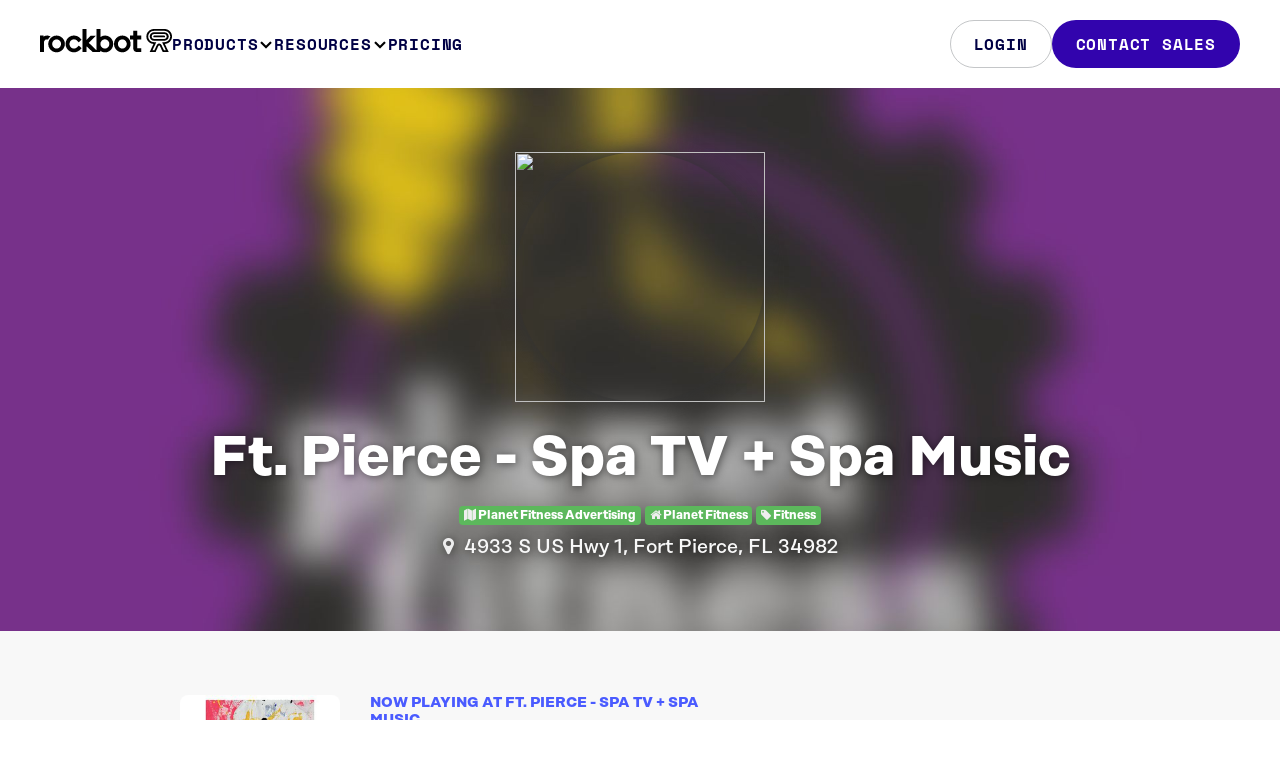

--- FILE ---
content_type: text/html; charset=UTF-8
request_url: https://rockbot.com/venues/ft-pierce-spa-tv-spa-music
body_size: 8714
content:
<!DOCTYPE HTML PUBLIC "-//W3C//DTD HTML 4.01//EN">

<html lang="en-us">
	<head prefix="og: http://ogp.me/ns# fb: http://ogp.me/ns/fb# fb_roqbot: http://ogp.me/ns/fb/fb_roqbot#">
		<meta http-equiv="X-UA-Compatible" content="IE=edge,chrome=1" />
		<meta http-equiv="Content-Type" content="text/html; charset=utf-8" />
		<title>Ft. Pierce - Spa TV + Spa Music in Fort Pierce, FL | Rockbot</title>
		<link rel="stylesheet" type="text/css" href="https://d2x3f3hu3pbot6.cloudfront.net/static/css/src/bootstrap4.min.css?442198" media="screen" />
<link rel="stylesheet" type="text/css" href="https://d2x3f3hu3pbot6.cloudfront.net/static/css/src/rockbot.css?442198" media="screen" />
<link rel="stylesheet" type="text/css" href="https://d2x3f3hu3pbot6.cloudfront.net/static/css/src/rockbot.header.css?442198" media="screen" />
<link rel="stylesheet" type="text/css" href="https://d2x3f3hu3pbot6.cloudfront.net/static/css/src/rockbot.footer.css?442198" media="screen" />

<!-- Rockbot Marketing Site [Legacy] -->
<!-- <link rel="stylesheet" type="text/css" href="//cloud.typography.com/7209494/6630752/css/fonts.css" /> -->

<!-- Rockbot Web [Test] -->
<!-- <link rel="stylesheet" type="text/css" href="https://cloud.typography.com/7209494/6560372/css/fonts.css" /> -->

<!-- Rockbot Web -->
<!-- <link rel="stylesheet" type="text/css" href="https://cloud.typography.com/7209494/6360372/css/fonts.css" /> -->

<link rel="stylesheet" href="https://maxcdn.bootstrapcdn.com/font-awesome/4.5.0/css/font-awesome.min.css" />
		<meta name="viewport" content="width=device-width, initial-scale=1.0, maximum-scale=1.0, user-scalable=no">
		<meta property="fb:page_id" content="133029106751074" />
		<meta property="fb:app_id" content="160426090641279" />
		<meta property="twitter:account_id" content="91192339" />
				<meta name="description" content="Ft. Pierce - Spa TV + Spa Music is using Rockbot to create the best music experience at their business." /><meta property="og:type"	content="fb_roqbot:venue" /><meta property="og:url" content="https://rockbot.com/venues/ft-pierce-spa-tv-spa-music" /><meta property="og:title" content="Ft. Pierce - Spa TV + Spa Music on Rockbot" /><meta property="og:description" content="4933 S US Hwy 1, Fort Pierce, FL" /><meta property="og:image" content="https://d2x3f3hu3pbot6.cloudfront.net/upload/live/groups/300/3/2630033.jpg" /><meta property="twitter:card"	content="photo" /><meta property="twitter:site" content="@GetRockbot" /><meta property="twitter:creator" content="@GetRockbot" /><meta property="twitter:title" content="Ft. Pierce - Spa TV + Spa Music" /><meta property="twitter:image" content="https://d2x3f3hu3pbot6.cloudfront.net/upload/live/groups/300/3/2630033.jpg" /><meta property="fb:app_id" content="160426090641279" /><meta name="apple-itunes-app" content="app-id=401347343">
					<script type="text/javascript" src="//ajax.googleapis.com/ajax/libs/jquery/3.4.1/jquery.min.js"></script>
			<!-- script src="//cdn.optimizely.com/js/155248196.js"></script> -->
			<!-- <script src="https://www.googleoptimize.com/optimize.js?id=OPT-T4WTN3R"></script> -->
						<!-- Google Tag Manager -->
<script>(function(w,d,s,l,i){w[l]=w[l]||[];w[l].push({'gtm.start':
    new Date().getTime(),event:'gtm.js'});var f=d.getElementsByTagName(s)[0],
            j=d.createElement(s),dl=l!='dataLayer'?'&l='+l:'';j.async=true;j.src=
            'https://www.googletagmanager.com/gtm.js?id='+i+dl;f.parentNode.insertBefore(j,f);
            })(window,document,'script','dataLayer','GTM-TMVTBBR');</script>
<!-- End Google Tag Manager -->			<script>(function(w,d,t,r,u){var f,n,i;w[u]=w[u]||[],f=function(){var o={ti:"136019025"};o.q=w[u],w[u]=new UET(o),w[u].push("pageLoad")},n=d.createElement(t),n.src=r,n.async=1,n.onload=n.onreadystatechange=function(){var s=this.readyState;s&&s!=="loaded"&&s!=="complete"||(f(),n.onload=n.onreadystatechange=null)},i=d.getElementsByTagName(t)[0],i.parentNode.insertBefore(n,i)})(window,document,"script","//bat.bing.com/bat.js","uetq");</script>			    <!-- Google tag (gtag.js)-->
    <script async src="https://www.googletagmanager.com/gtag/js?id=G-ZY31TYGXMJ"></script>
    <script>
        window.dataLayer = window.dataLayer || [];
        function gtag(){dataLayer.push(arguments);}
        gtag('js', new Date());

        // To turn on debug mode: add  { 'debug_mode': true } as the third param below. 
        gtag('config', 'G-ZY31TYGXMJ');
    </script>					
		<link rel="stylesheet" href="https://use.typekit.net/gxi4qrt.css">
		<script type="text/javascript" src="//js.hsforms.net/forms/embed/v2.js"></script>
</head>

<body>
<!-- Google Tag Manager (noscript) -->
	<noscript><iframe src="https://www.googletagmanager.com/ns.html?id=GTM-TMVTBBR" height="0" width="0" style="display:none;visibility:hidden"></iframe></noscript>
	<!-- End Google Tag Manager (noscript) -->

		<header class="rb-header">
  <div class="layout-container">
    <div class="header-row">
      <a aria-current="page" href="/" class="logo-link" aria-label="Homepage" data-event="rb-header-logo-link">
        <span class="rb-logo-svg" />
      </a>
      <div class="menu-group">
        <nav class="main-nav">
          <ul>
            <li>
              <button class="nav-control -subnav-true" data-event="rb-header-subnav-toggle">
                Products
                <span class="arrow-down-svg" />
              </button>
              <div class="subnav">
                <div class="subnav-layout -config-lg">
                  <div class="subnav-card -columns-2">
                    <div class="info">
                      <h2 class="title">Audio</h2>
                      <p class="description">Control everything customers hear in your&nbsp;business</p>
                    </div>
                    <ul class="links">
                      <li>
                        <a href="/music-for-business" class data-event="rb-header-subnav-link">
                          <div class="icon">
                            <img src="/static/img/icons/2023/music-for-business.svg" />
                          </div>
                          <span class="title">Music</span>
                          <span class="description">Deliver your ideal sound</span>
                          <img class="arrow-right-svg" />
                        </a>
                      </li>
                      <li>
                        <a href="/audio-messaging" class data-event="rb-header-subnav-link">
                          <div class="icon">
                            <img src="/static/img/icons/2023/audio-messaging.svg" />
                          </div>
                          <span class="title">Audio Messaging</span>
                          <span class="description">Amplify your brand’s voice</span>
                          <img class="arrow-right-svg" />
                        </a>
                      </li>
                      <li>
                        <a href="/request" class data-event="rb-header-subnav-link">
                          <div class="icon">
                            <img src="/static/img/icons/2023/rockbot-request.svg" />
                          </div>
                          <span class="title">Rockbot Request</span>
                          <span class="description">Let guests be the DJ</span>
                          <img class="arrow-right-svg" />
                        </a>
                      </li>
                    </ul>
                  </div>
                  <div class="subnav-card -columns-2">
                    <div class="info">
                      <h2 class="title">Video</h2>
                      <p class="description">Manage all aspects of&nbsp;visual&nbsp;media in your&nbsp;business</p>
                    </div>
                    <ul class="links">
                      <li>
                        <a href="/digital-signage-for-business" class data-event="rb-header-subnav-link">
                          <div class="icon">
                            <img src="/static/img/icons/2023/digital-signage.svg" />
                          </div>
                          <span class="title">Digital Signage</span>
                          <span class="description">Bring your location to life</span>
                          <span class="arrow-right-svg" />
                        </a>
                      </li>
                      <li>
                        <a href="/tv-for-business" class data-event="rb-header-subnav-link">
                          <div class="icon">
                            <img src="/static/img/icons/2023/tv-for-business.svg" />
                          </div>
                          <span class="title">Rockbot TV</span>
                          <span class="description">Captivate your audience</span>
                          <span class="arrow-right-svg" />
                        </a>
                      </li>
                    </ul>
                  </div>
                  <a href="/retail-media" class="subnav-card" data-event="rb-header-subnav-link">
                    <div class="info">
                      <h2 class="title">Retail Media</h2>
                      <p class="description">Monetize your in-store media with audio and visual ads</p>
                    </div>
                    <span class="cta-link">Learn More</span>
                  </a>
                  <a href="/advertising" class="subnav-card" data-event="rb-header-subnav-link">
                    <div class="info">
                      <h2 class="title">Advertise with Us</h2>
                      <p class="description">
                        Reach your audience through premium, out-of-home multi-media ads
                      </p>
                    </div>
                    <span class="cta-link">Learn More</span>
                  </a>
                  <a href="/platform" class="highlight-bar" data-event="rb-header-subnav-link">
                    <p class="description">The most flexible and powerful platform in the market, built for your business.</p>
                    <span class="cta-link">How it works</span>
                  </a>
                </div>
              </div>
            </li>
            <li>
              <button class="nav-control -subnav-true" data-event="rb-header-subnav-toggle">
                Resources
                <span class="arrow-down-svg" />
              </button>
              <div class="subnav">
                <div class="subnav-layout -config-md">
                  <div class="subnav-card -columns-2">
                    <div class="info">
                      <h2 class="title">Getting started</h2>
                      <p class="description">Setup made simple so you can get up and running quickly</p>
                    </div>
                    <ul class="links -minimal-true">
                      <li>
                        <a
                          href="https://rockbot.com/setup"
                          rel="noopener noreferrer"
                          data-event="rb-header-subnav-link"
                        >
                          <span class="title">Hardware Setup</span>
                          <span class="arrow-right-svg" />
                        </a>
                      </li>
                      <li>
                        <a href="/remote-app" class data-event="rb-header-subnav-link">
                          <span class="title">Rockbot Remote</span>
                          <span class="arrow-right-svg" />
                        </a>
                      </li>
                      <li>
                        <a
                          href="https://support.rockbot.com/hc/en-us/sections/7705718076571"
                          rel="noopener noreferrer"
                          data-event="rb-header-subnav-link"
                        >
                          <span class="title">Quick Start Guides</span>
                          <img class="arrow-right-svg" />
                        </a>
                      </li>
                    </ul>
                    <a
                      href="https://support.rockbot.com/hc/en-us/categories/360000775171-Getting-Started"
                      rel="noopener noreferrer"
                      class="cta-link"
                      data-event="rb-header-subnav-link"
                    >
                      Learn More
                    </a>
                  </div>
                  <a href="/about-us" class="block-link set-bg-pulse" data-event="rb-header-subnav-link">About Us</a>
                  <a
                    href="https://support.rockbot.com/hc/en-us"
                    rel="noopener noreferrer"
                    class="block-link set-bg-yellow"
                    data-event="rb-header-subnav-link"
                  >
                    Help &amp; Support
                  </a>
                  <a
                    href="https://blog.rockbot.com"
                    rel="noopener noreferrer"
                    class="block-link set-bg-pulse-dark"
                    data-event="rb-header-subnav-link"
                  >
                    Blog
                  </a>
                </div>
              </div>
            </li>
            <li>
              <a href="/pricing" class="nav-control" data-event="rb-header-nav-link">
                Pricing
                <span class="arrow-right-svg" />
              </a>
            </li>
          </ul>
        </nav>
        <div class="main-ctas">
                    <a
            href="/login"
            rel="noopener noreferrer"
            class="button -filled-false"
            data-event="rb-header-nav-cta"
          >
            Login
          </a>
                    <a href="/contact-sales" class="button" data-event="rb-header-nav-cta">Contact Sales</a>
        </div>
      </div>
      <button class="menu-toggle">
        <img
          src="/static/img/icons/2023/menu-open.svg"
          width="24"
          height="24"
          class="hamburger-icon"
          alt="Open navigation menu"
        />

        <img
          src="/static/img/icons/2023/menu-close.svg"
          width="24"
          height="24"
          class="close-icon"
          alt="Close navigation menu"
          hidden
        />
      </button>
    </div>
  </div>
</header>

<script>
  document.addEventListener('DOMContentLoaded', () => {
    const helpers = {
      hideAllNavigationMenus: (exceptElement) => {
        [...document.querySelectorAll('.rb-header .-subnav-open')].forEach((el) => {
          if (exceptElement !== el) {
            el.classList.remove('-subnav-open');
          }
        });
      },
      hideHamburgerMenu: () => {
        document.querySelector('.rb-header').classList.remove('-has-menu-open');
        document.querySelector('.menu-group').classList.remove('-menu-open');
      },
      toggleHamburgerButton: (shouldBeHidden) => {
        const hamburgerElement = document.querySelector('.hamburger-icon');
        const isHidden = shouldBeHidden || hamburgerElement.hidden;
        hamburgerElement.hidden = !isHidden;
        document.querySelector('.close-icon').hidden = isHidden;
      },
    };

    const setupGlobalEvents = () => {
      window.addEventListener('scroll', (event) => {
        const header = document.querySelector('.rb-header');
        if (this.scrollY === 0) {
          header.classList.remove('-window-scrolled-true');
        } else {
          header.classList.add('-window-scrolled-true');
        }
      });

      document.querySelector('body').addEventListener('click', () => {
        helpers.hideHamburgerMenu();
        helpers.hideAllNavigationMenus();
        helpers.toggleHamburgerButton(true);
      });
    };

    const setupNavigationButtons = () => {
      document.querySelector('.rb-header').addEventListener('click', (e) => e.stopPropagation());

      [...document.querySelectorAll('.rb-header .subnav')].forEach((el) =>
        el.addEventListener('click', (e) => {
          e.stopPropagation();
        })
      );

      [...document.querySelectorAll('.rb-header .-subnav-true')].forEach((el) =>
        el.addEventListener('click', (e) => {
          helpers.hideAllNavigationMenus(el);
          el.classList.toggle('-subnav-open');
        })
      );
    };

    const setupHamburgerButton = () => {
      document.querySelector('.menu-toggle').addEventListener('click', (e) => {
        document.querySelector('body').classList.toggle('-has-menu-open');
        document.querySelector('.rb-header').classList.toggle('-has-menu-open');
        document.querySelector('.menu-group').classList.toggle('-menu-open');
        helpers.toggleHamburgerButton();
      });
    };

    setupNavigationButtons();
    setupHamburgerButton();
    setupGlobalEvents();
  });
</script>

		<!-- Header -->
<div class="header white header-hero" style="background-image: url('https://d2x3f3hu3pbot6.cloudfront.net/upload/live/groups/1920/3/2630033.jpg');">
	<div class="container">
		<div class="row venue-header" itemscope itemtype="http://schema.org/LocalBusiness">
			<div class="center hidden-sm-down"><img width="250" height="250" class="circle" style="box-shadow: 0 0 20px 0 #333;" src="https://maps.googleapis.com/maps/api/staticmap?center=27.375467,-80.327332&zoom=13&size=250x250&maptype=roadmap&markers=color:0x3f86e6%7Clabel:%7C27.375467,-80.327332&key=AIzaSyC3v19-j2T6H0v94_BgsLjD79Z_gWhcabQ" /></div>

			<h1 itemprop="name" style="padding-top: 0.5em;">Ft. Pierce - Spa TV + Spa Music</h1>
			<p class="center"></p>

			<div class="center">
									<a class="tag tag-success" href="/groups/planet-fitness-advertising"><i class="fa fa-map"></i> Planet Fitness Advertising </a>
				
									<a class="tag tag-success" href="/groups/planet-fitness"><i class="fa fa-home"></i> Planet Fitness </a>
				
									<a class="tag tag-success" href="/groups/fitness"><i class="fa fa-tag"></i> Fitness </a>
				
							</div>

			<div class="clear"></div>

			<h2 itemprop="address" itemscope itemtype="http://schema.org/PostalAddress">
				<a target="new" href="https://www.google.com/maps/place/4933+S+US+Hwy+1,+Fort+Pierce,+FL+34982"><i class="fa fa-map-marker" aria-hidden="true"></i></a>&nbsp;

				<span itemprop="streetAddress">4933 S US Hwy 1</span>,
				<span itemprop="addressLocality">Fort Pierce,
				FL</span>
				<span itemprop="postalCode">34982</span>

				<br />
							</h2>

			<h2 class="center" style="font-size: 2em;">
				
				
				
							</ul>
		</div>
	</div>
</div>

<div class="block block-bg-alt hidden-sm-down">
	<div class="container">
		<div class="row venue-now-playing">
			<div class="col-xs-1"></div>

							<div class="col-xs-2 col-sm-3 col-lg-2">
					<img class="img-fluid" src="https://d2x3f3hu3pbot6.cloudfront.net/upload/live/albums/300/8/1676758.jpg" />
				</div>

				<div class="col-xs-6 col-sm-4">
					<h5>Now Playing at Ft. Pierce - Spa TV + Spa Music</h5>
					<h4>Justin Walter</h4>
					<h3>Unseen Forces</h3>
										<br />
				</div>
			
			<div class="col-xs-2 col-sm-3 center">
							</div>

			<div class="col-xs-1"></div>
		</div>
	</div>
</div>
<div class="block block-bg-alt hidden-md-up">
	<div class="container">
		<div class="row venue-now-playing">
			<div class="col-sm-1"></div>

			<div class="column col-sm-10">
									<div class="row center">
						<h5>Now Playing at Ft. Pierce - Spa TV + Spa Music</h5>
						<br />
						<div class="col-sm-3"></div>
						<img class="img-fluid col-sm-6" src="https://d2x3f3hu3pbot6.cloudfront.net/upload/live/albums/300/8/1676758.jpg" />
						<div class="col-sm-3"></div>
					</div>
					<br />
					<div class="row center">
						<div class="col-sm-12">
							<h4>Justin Walter</h4>
							<h3>Unseen Forces</h3>
						</div>
					</div>
							</div>

			<div class="col-sm-1"></div>
		</div>
		<br />
		<div class="row venue-now-playing">
			<div class="col-xs-12 center">
							</div>
		</div>
	</div>
</div>

<div class="venue-subheader hidden-md-down">
	<div class="container">
		<div class="row">
			<h3>
				Ft. Pierce - Spa TV + Spa Music is using Rockbot to create the best music experience at their business.
			</h3>

					</div>
	</div>
</div>



<!-- Trial -->
<div class="block block-trial" style="background-image: url('https://d2x3f3hu3pbot6.cloudfront.net/static/img/marketing/headers/polygon.png?442198');">
	<div class="center container">
	<div class="center">
		<br />
		<h3 class="core-header">Get Started with Rockbot Today</h3>
		<br />
    
		  <a href="/trial" class="trial-start track-click" data-event="StartTrial" data-location="footer"><button class="button-left button-white button-white-xlarge"><h6>Try It Free</h6><p>No Credit Card Required</p></button></a>

		<a href="#" class="enterpriseModal track-click" data-event="LearnMore" data-location="footer" data-toggle="modal"><button class="button-white button-white-xlarge"><h6>Learn More</h6><p>Request A Consultation</p></button></a></a>
	</div>
</div></div>

<!-- Contact Modal -->
<div class="modal fade" id="enterprise" tabindex="-1" role="dialog" aria-labelledby="enterpriseModal" aria-hidden="true">
	<div class="modal-dialog" role="document">
		<div class="modal-content">
			<div class="modal-body">
				<a href="#" data-toggle="modal" data-target="#enterprise"><img class="dim-close" src="https://d2x3f3hu3pbot6.cloudfront.net/static/img/marketing/icons/close-icon.png?442198" /></a>
				<div class="learn-more-modal">
					<h3>Learn More About Rockbot</h3>
					<p>Enter your info below to receive a free consultation for your business.</p>
				</div>
				<div class="pricing-modal">
					<p>Enter your info below to receive a quote for your business. We’ll get back to you within 1 business day.</p>
				</div>
				<div class="enterprise-modal">
					<p>Enter your info below to learn more about Rockbot Enterprise pricing. We'll get back to you within 1 business day.</p>
				</div>
				<div class="trial-modal">
					<p>The Rockbot trial is for Small Businesses only. If you operate 5 or more locations, enter your info below to receive an Enterprise consultation of Rockbot.</p>
				</div>
								<form id="consultation-request" method="post"  action="/trial/request_success?v=ft-pierce-spa-tv-spa-music" >
					<input class="quoteRequest" type="hidden" name="sQuote" value=""/>
					<input class="pageName" type="hidden" name="sPageName" value=""/>
					<input class="sendTo" type="hidden" name="sSendTo" value=""/>
											<input type="hidden" name="sUrlQuery" value="v=ft-pierce-spa-tv-spa-music					
										<input class="pageTitle amplitude-event" type="hidden" name="sPageTitle" value="Ft. Pierce - Spa TV + Spa Music in Fort Pierce, FL"/>
					<fieldset>
						<div class="row">
							<div class="col-sm-6">
								<label>Name</label>
								<input class="input-text amplitude-event" type="text" name="sName" placeholder="John Doe" required="" value="">
							</div>
							<div class="col-sm-6">
								<label>Email</label>
								<input class="input-text amplitude-event" type="email" name="sEmail" placeholder="john_doe@gmail.com" required="" value="">
							</div>
						</div>
						
						<div class="row">
							<div class="col-sm-6">
								<label>Phone</label>
								<input class="input-text format-phone amplitude-event" type="text" name="sPhone" placeholder="555-555-5555" required="" value="">
							</div>
							<div class="col-sm-6">
								<label>Business Name</label>
								<input class="input-text amplitude-event" type="text" name="sBusiness" placeholder="John's Doe-nuts" required="" value="">
							</div>
						</div>

						<div class="row">
							<div class="col-sm-6">
								<label>Number of Locations</label>
								<select class="input-text locations-dropdown amplitude-event" name="sLocations" required="">
									<option value="" disabled selected></option>
									<option  value="1">1</option>
									<option  value="2-4">2-4</option>
									<option  value="5-10">5-10</option>
									<option  value="11-20">11-20</option>
									<option  value="21-100">21-100</option>
									<option  value="101-500">101-500</option>
									<option  value="501-1,000">501-1,000</option>
									<option  value="1,000-5,000">1,000-5,000</option>
									<option  value="+5,000">+5,000</option>
								</select>
							</div>
							<div class="col-sm-6">
								<label>Business Type</label>
								<select class="input-text amplitude-event" name="sType" required="">
									<option value="" disabled selected></option>
									<option value="5" >Automotive</option>
									<option value="1" >Bar</option>
									<option value="10" >Casino</option>
									<option value="17" >Consultant</option>
									<option value="12" >Corporate Office</option>
									<option value="9" >Educational Institution</option>
									<option value="11" >Entertainment/Attraction</option>
									<option value="13" >Event</option>
									<option value="3" >Fitness</option>
									<option value="14" >Healthcare</option>
									<option value="19" >Hotel</option>
									<option value="15" >Multi-Unit Residential</option>
									<option value="18" >Reseller Partner</option>
									<option value="2" >Restaurant</option>
									<option value="4" >Retail</option>
									<option value="16" >Salon & Spa</option>
									<option value="0" >Other</option>
								</select>
							</div>
						</div>

						<div class="row">
							<div class="col-sm-6">
								<label>Role</label>
								<select class="input-text amplitude-event" name="sRole" required="">
									<option value="" disabled selected></option>
									<option  value="1">Owner</option>
									<option  value="2">Manager</option>
									<option  value="3">Staff</option>
									<option  value="4">Marketing</option>
									<option  value="5">IT</option>
									<option  value="6">Operations</option>
									<option  value="7">Visitor</option>
									<option  value="0">Other</option>
								</select>
							</div>
							<div class="col-sm-6">
																<label>Current Music Solution</label>
								<select class="input-text amplitude-event" name="sMusicSolution" required="">
									<option value="" disabled selected></option>
									<option  value="1">Mood / Muzak</option>
									<option  value="2">Play Network</option>
									<option  value="3">Pandora</option>
									<option  value="4">Spotify</option>
									<option  value="5">Sirius XM / Radio</option>
									<option  value="6">Direct TV / Cable</option>
									<option  value="7">Jukebox</option>
									<option  value="8">iPod</option>
									<option  value="9">None</option>
									<option  value="0">Other</option>
								</select>
															</div>
						</div>

						<div class="row" style="margin:0;">
							<label>I'm interested in:</label>
							<div style="padding: 2px;">
								<input type="checkbox" name="bInfoMusic" value="1" /> Music &nbsp;
								<input type="checkbox" name="bInfoSignage" value="1" /> Digital Signage &nbsp;
								<input type="checkbox" name="bInfoTV" value="1" /> TV &nbsp;<br class="hidden-lg-up" />
								<input type="checkbox" name="bInfoMessaging" value="1" /> Audio Messaging &nbsp;
								<input type="checkbox" name="bInfoRequest" value="1" /> Rockbot Request
							</div>
						</div>

						<div class="row" style="margin:8px 0 0 0;">
							<label>Message (optional)</label>
							<textarea maxlength="255" rows="3" id="contact-message" class="input-text amplitude-event" name="sBody" placeholder=""></textarea>
						</div>
						<input type="hidden" name="utm_medium" value="" />
						<input type="hidden" name="utm_source" value="" />
						<input type="hidden" name="utm_content" value="" />
						<input type="hidden" name="utm_campaign" value="" />
						<input type="hidden" name="utm_term" value="" />
					</fieldset>
					<div class="row center">
						<input type="submit" class="button-blue button-blue-large track-click" name="bRequestConsultation" data-event="LearnMore_Submit" value="Submit" />
						<br />
					</div>
				</form>
			</div>
		</div>
	</div>
</div>

		<footer class="rb-footer">
  <div class="layout-container">
    <div class="footer-column">
      <div class="top-row">
        <div class="footer-form">
          <div class="form-column">
            <h2 class="form-title set-h3">Sign up for the newsletter</h2>
            <div class="inline-form">
              <div id="hubspot-form-footer" class="form-embed -platform-hubspot" data-lpignore="true"></div>
            </div>
          </div>
        </div>
        <div class="footer-nav">
          <div class="nav-set">
            <div class="nav-group">
              <h2 class="nav-heading">Products</h2>
              <ul class="nav-list">
                <li><a href="/music-for-business" class="" data-event="rb-footer-nav-link">Music</a></li>
                <li><a href="/tv-for-business" class="" data-event="rb-footer-nav-link">TV</a></li>
                <li>
                  <a href="/digital-signage-for-business" class="" data-event="rb-footer-nav-link">Digital Signage</a>
                </li>
                <li><a href="/advertising" class="" data-event="rb-footer-nav-link">Advertising</a></li>
                <li><a href="/audio-messaging" class="" data-event="rb-footer-nav-link">Audio Messaging</a></li>
                <li><a href="/request" class="" data-event="rb-footer-nav-link">Rockbot Request</a></li>
                <li><a href="/pricing" class="" data-event="rb-footer-nav-link">Pricing</a></li>
              </ul>
            </div>
          </div>
          <div class="nav-set">
            <div class="nav-group hide-min-xs">
              <h2 class="nav-heading">Apps</h2>
              <ul class="nav-list">
                <li><a href="/remote-app" class="" data-event="rb-footer-nav-link">Remote App</a></li>
                <li><a href="/request-app" class="" data-event="rb-footer-nav-link">Request App</a></li>
              </ul>
            </div>
            <div class="nav-group hide-max-xs">
              <h2 class="nav-heading">Resources</h2>
              <ul class="nav-list">
                <li>
                  <a
                    href="https://support.rockbot.com/hc/en-us/categories/360000775171-Getting-Started"
                    rel="noopener noreferrer"
                    data-event="rb-footer-nav-link"
                  >
                    Getting Started
                  </a>
                </li>
                <li>
                  <a href="https://rockbot.com/setup" rel="noopener noreferrer" data-event="rb-footer-nav-link">
                    Hardware Setup
                  </a>
                </li>
                <li>
                  <a
                    href="https://support.rockbot.com/hc/en-us/sections/7705718076571"
                    rel="noopener noreferrer"
                    data-event="rb-footer-nav-link"
                  >
                    Quick Start Guides
                  </a>
                </li>
                <li>
                  <a
                    href="https://support.rockbot.com/hc/en-us"
                    rel="noopener noreferrer"
                    data-event="rb-footer-nav-link"
                  >
                    Help &amp; Support
                  </a>
                </li>
                <li>
                  <a href="https://blog.rockbot.com" rel="noopener noreferrer" data-event="rb-footer-nav-link">Blog</a>
                </li>
              </ul>
            </div>
          </div>
          <div class="nav-set">
            <div class="nav-group hide-max-xs">
              <h2 class="nav-heading">Apps</h2>
              <ul class="nav-list">
                <li><a href="/remote-app" class="" data-event="rb-footer-nav-link">Remote App</a></li>
                <li><a href="/request-app" class="" data-event="rb-footer-nav-link">Request App</a></li>
              </ul>
            </div>
            <div class="nav-group hide-min-xs">
              <h2 class="nav-heading">Resources</h2>
              <ul class="nav-list">
                <li>
                  <a
                    href="https://support.rockbot.com/hc/en-us/categories/360000775171-Getting-Started"
                    rel="noopener noreferrer"
                    data-event="rb-footer-nav-link"
                  >
                    Getting Started
                  </a>
                </li>
                <li>
                  <a href="https://rockbot.com/setup" rel="noopener noreferrer" data-event="rb-footer-nav-link">
                    Hardware Setup
                  </a>
                </li>
                <li>
                  <a
                    href="https://support.rockbot.com/hc/en-us/sections/7705718076571"
                    rel="noopener noreferrer"
                    data-event="rb-footer-nav-link"
                  >
                    Quick Start Guides
                  </a>
                </li>
                <li>
                  <a
                    href="https://support.rockbot.com/hc/en-us"
                    rel="noopener noreferrer"
                    data-event="rb-footer-nav-link"
                  >
                    Help &amp; Support
                  </a>
                </li>
                <li>
                  <a href="https://blog.rockbot.com" rel="noopener noreferrer" data-event="rb-footer-nav-link">Blog</a>
                </li>
              </ul>
            </div>
            <div class="nav-group">
              <h2 class="nav-heading">Company</h2>
              <ul class="nav-list">
                <li><a href="/about-us" class="" data-event="rb-footer-nav-link">About</a></li>
                <li><a href="/careers" class="" data-event="rb-footer-nav-link">Careers</a></li>
                <li><a href="/contact" class="" data-event="rb-footer-nav-link">Contact</a></li>
              </ul>
            </div>
          </div>
        </div>
      </div>
      <div class="bottom-row">
        <span class="copyright">
          <img src="/static/img/icons/2023/copyright.svg" alt="Copyright" />
          <span>2025 Rockbot, Inc.</span>
        </span>
        <ul class="legal-nav">
          <li><a href="/terms" class="" data-event="rb-footer-legal-link">Terms</a></li>
          <li><a href="/privacy" class="" data-event="rb-footer-legal-link">Privacy</a></li>
          <li><a href="/licensing" class="" data-event="rb-footer-legal-link">Licensing</a></li>
        </ul>
        <ul class="social-links">
          <li>
            <a href="https://www.facebook.com/GetRockbot/" rel="noopener noreferrer" data-event="rb-footer-social-link">
              <img src="/static/img/icons/2023/facebook.svg" alt="Facebook" />
            </a>
          </li>
          <li>
            <a
              href="https://www.instagram.com/getrockbot/"
              rel="noopener noreferrer"
              data-event="rb-footer-social-link"
            >
              <img src="/static/img/icons/2023/instagram.svg" alt="Instagram" />
            </a>
          </li>
          <li>
            <a href="https://twitter.com/getrockbot" rel="noopener noreferrer" data-event="rb-footer-social-link">
              <img src="/static/img/icons/2023/x.svg" alt="Twitter" />
            </a>
          </li>
          <li>
            <a
              href="https://www.linkedin.com/company/rockbot/"
              rel="noopener noreferrer"
              data-event="rb-footer-social-link"
            >
              <img src="/static/img/icons/2023/linkedin.svg" alt="LinkedIn" />
            </a>
          </li>
        </ul>
      </div>
    </div>
  </div>
</footer>

<script>
  document.addEventListener('DOMContentLoaded', () => {
    window.hbspt.forms.create({
      region: 'na1',
      portalId: '351146',
      formId: '265c289f-de11-430b-8b54-281da4c0919f',
      target: '#hubspot-form-footer',
      onFormReady: () => {
        document.querySelector('.hs-input[name="email"]').setAttribute('data-lpignore', 'true');
      },
    });
  });
</script>

		<div id="toast"></div>
		<img alt="" id="loading" src="https://d2x3f3hu3pbot6.cloudfront.net/static/img/common/loading.gif?442198" />

		<div id="jplayer"></div>
	</body>

	<script type="text/javascript" src="https://d2x3f3hu3pbot6.cloudfront.net/static/js/src/lib/tether.min.js?442198"></script>
<script type="text/javascript" src="https://d2x3f3hu3pbot6.cloudfront.net/static/js/src/lib/bootstrap4.min.js?442198"></script>

<script type="text/javascript" src="https://d2x3f3hu3pbot6.cloudfront.net/static/js/src/rockbot.js?442198"></script>
<script type="text/javascript" src="https://cdnjs.cloudflare.com/ajax/libs/unveil/1.3.0/jquery.unveil.min.js"></script>

<script type="text/javascript" src="https://d2x3f3hu3pbot6.cloudfront.net/static/js/src/lib/jquery.jplayer.js"></script>

	<script type="text/javascript">
		$(document).ready(function () {
				Preview.init({'bToasts':true});				});
	</script>

<script type="text/javascript">
	var bLoggedIn = '';
	var idUser = 0;
	var amplitude;
</script>

	<script type="text/javascript">
	// Amplitude Javascript SDK v4.5.2
    (function(e,t){var n=e.amplitude||{_q:[],_iq:{}};var r=t.createElement("script")
    ;r.type="text/javascript";r.async=true
    ;r.src="https://cdn.amplitude.com/libs/amplitude-4.5.2-min.gz.js"
    ;r.onload=function(){if(e.amplitude.runQueuedFunctions){
    e.amplitude.runQueuedFunctions()}else{
    console.log("[Amplitude] Error: could not load SDK")}}
    ;var i=t.getElementsByTagName("script")[0];i.parentNode.insertBefore(r,i)
    ;function s(e,t){e.prototype[t]=function(){
    this._q.push([t].concat(Array.prototype.slice.call(arguments,0)));return this}}
    var o=function(){this._q=[];return this}
    ;var a=["add","append","clearAll","prepend","set","setOnce","unset"]
    ;for(var u=0;u<a.length;u++){s(o,a[u])}n.Identify=o;var c=function(){this._q=[]
            ;return this}
    ;var l=["setProductId","setQuantity","setPrice","setRevenueType","setEventProperties"]
    ;for(var p=0;p<l.length;p++){s(c,l[p])}n.Revenue=c
    ;var d=["init","logEvent","logRevenue","setUserId","setUserProperties","setOptOut",
        "setVersionName","setDomain","setDeviceId","setGlobalUserProperties","identify",
        "clearUserProperties","setGroup","logRevenueV2","regenerateDeviceId","logEventWithTimestamp",
        "logEventWithGroups","setSessionId","resetSessionId"]
    ;function v(e){function t(t){e[t]=function(){
    e._q.push([t].concat(Array.prototype.slice.call(arguments,0)))}}
    for(var n=0;n<d.length;n++){t(d[n])}}v(n);n.getInstance=function(e){
        e=(!e||e.length===0?"$default_instance":e).toLowerCase()
        ;if(!n._iq.hasOwnProperty(e)){n._iq[e]={_q:[]};v(n._iq[e])}return n._iq[e]}
    ;e.amplitude=n})(window,document);

	amplitude.getInstance().init("80cf866b2e0940e9af11b1ce34c3f30a");

	$(document).ready(function () {
														amplitude.getInstance().logEvent('Array');
									
		
		if (!userProperties) {
			var userProperties = {};
		}

					var cookie = document.cookie;
			if (typeof(cookie) === 'string') {
				cookie = cookie.split('roqbot-ampreset=1');
			}
			if (Array.isArray(cookie) && cookie.length === 2) {
				Authentication.removeCookie('roqbot-ampreset');
				amplitude.getInstance().setUserId(null);
				amplitude.getInstance().regenerateDeviceId();
			}
			amplitude.getInstance().setUserProperties(userProperties);
			});
</script>
	<script type="text/javascript" id="hs-script-loader" async defer src="//js.hs-scripts.com/351146.js"></script>
	











</html>
